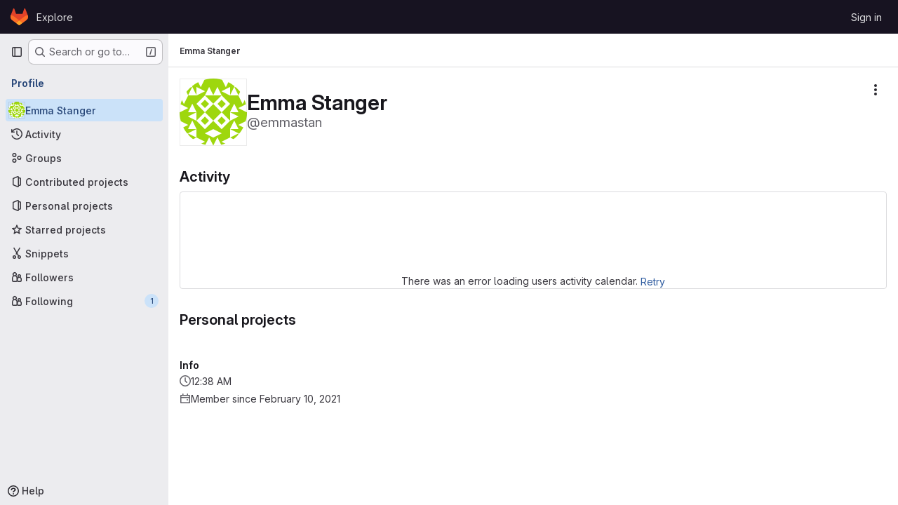

--- FILE ---
content_type: text/javascript; charset=utf-8
request_url: https://gitlab.stud.idi.ntnu.no/assets/webpack/pages.users.show.598d13e5.chunk.js
body_size: 288
content:
(this.webpackJsonp=this.webpackJsonp||[]).push([["pages.users.show"],{355:function(s,e,a){a("HVBj"),a("W9i/"),s.exports=a("Dk0c")},Dk0c:function(s,e,a){"use strict";a.r(e);var p=a("EJYk");requestIdleCallback((function(){Object(p.a)(document.querySelector(".blob-viewer"))}))}},[[355,"runtime","main","commons-pages.admin.groups.index-pages.admin.projects.index-pages.dashboard.groups.index-pages.dashb-751fa9d0","commons-pages.admin.projects.index-pages.dashboard.groups.index-pages.dashboard.projects-pages.group-878ae64e","commons-pages.projects.snippets.edit-pages.projects.snippets.new-pages.projects.snippets.show-pages.-522a9882","commons-pages.organizations.organizations.activity-pages.users-pages.users.show-pages.users.terms.index","commons-pages.users-pages.users.show-pages.users.terms.index"]]]);
//# sourceMappingURL=pages.users.show.598d13e5.chunk.js.map

--- FILE ---
content_type: text/javascript; charset=utf-8
request_url: https://gitlab.stud.idi.ntnu.no/assets/webpack/commons-pages.organizations.organizations.activity-pages.users-pages.users.show-pages.users.terms.index.bad2c58c.chunk.js
body_size: 6482
content:
(this.webpackJsonp=this.webpackJsonp||[]).push([["commons-pages.organizations.organizations.activity-pages.users-pages.users.show-pages.users.terms.index"],{"7KAB":function(e,t,n){"use strict";n.r(t),n.d(t,"DISCUSSION_NOTE",(function(){return r})),n.d(t,"DIFF_NOTE",(function(){return a})),n.d(t,"DISCUSSION",(function(){return o})),n.d(t,"NOTE",(function(){return l})),n.d(t,"SYSTEM_NOTE",(function(){return u})),n.d(t,"COMMENT",(function(){return c})),n.d(t,"ISSUE_NOTEABLE_TYPE",(function(){return g})),n.d(t,"EPIC_NOTEABLE_TYPE",(function(){return d})),n.d(t,"MERGE_REQUEST_NOTEABLE_TYPE",(function(){return p})),n.d(t,"SNIPPET_NOTEABLE_TYPE",(function(){return b})),n.d(t,"DESIGN_NOTEABLE_TYPE",(function(){return m})),n.d(t,"COMMIT_NOTEABLE_TYPE",(function(){return v})),n.d(t,"INCIDENT_NOTEABLE_TYPE",(function(){return h})),n.d(t,"UNRESOLVE_NOTE_METHOD_NAME",(function(){return f})),n.d(t,"RESOLVE_NOTE_METHOD_NAME",(function(){return _})),n.d(t,"DESCRIPTION_TYPE",(function(){return E})),n.d(t,"DISCUSSION_FILTERS_DEFAULT_VALUE",(function(){return k})),n.d(t,"COMMENTS_ONLY_FILTER_VALUE",(function(){return P})),n.d(t,"HISTORY_ONLY_FILTER_VALUE",(function(){return O})),n.d(t,"DISCUSSION_TAB_LABEL",(function(){return C})),n.d(t,"NOTE_UNDERSCORE",(function(){return L})),n.d(t,"TIME_DIFFERENCE_VALUE",(function(){return j})),n.d(t,"ASC",(function(){return x})),n.d(t,"DESC",(function(){return T})),n.d(t,"DISCUSSIONS_SORT_ENUM",(function(){return y})),n.d(t,"DISCUSSION_FETCH_TIMEOUT",(function(){return I})),n.d(t,"FETCH_UPDATED_NOTES_DEBOUNCE_TIMEOUT",(function(){return N})),n.d(t,"NOTEABLE_TYPE_MAPPING",(function(){return S})),n.d(t,"DISCUSSION_FILTER_TYPES",(function(){return D})),n.d(t,"toggleStateErrorMessage",(function(){return q})),n.d(t,"MR_FILTER_OPTIONS",(function(){return M})),n.d(t,"MR_FILTER_TRACKING_OPENED",(function(){return A})),n.d(t,"MR_FILTER_TRACKING_USER_COMMENTS",(function(){return w})),n.d(t,"MR_FILTER_TRACKING_BOT_COMMENTS",(function(){return R}));var i=n("AxUD"),s=n("/lV4");const r="DiscussionNote",a="DiffNote",o="discussion",l="note",u="systemNote",c="comment",g="Issue",d="Epic",p="MergeRequest",b="Snippet",m="DesignManagement::Design",v="Commit",h="INCIDENT",f="delete",_="post",E="changed the description",k=0,P=1,O=2,C="show",L="note_",j=10,x="asc",T="desc",y={[x]:"CREATED_ASC",[T]:"CREATED_DESC"},I=750,N=750,S={Issue:g,MergeRequest:p,Epic:d,Incident:h},D={ALL:"all",COMMENTS:"comments",HISTORY:"history"},q={Epic:{[i.d]:Object(s.a)("Something went wrong while reopening the epic. Please try again later."),[i.i]:Object(s.a)("Something went wrong while closing the epic. Please try again later."),[i.j]:Object(s.a)("Something went wrong while closing the epic. Please try again later.")},MergeRequest:{[i.d]:Object(s.a)("Something went wrong while reopening the merge request. Please try again later."),[i.i]:Object(s.a)("Something went wrong while closing the merge request. Please try again later."),[i.j]:Object(s.a)("Something went wrong while closing the merge request. Please try again later.")}},M=[{text:Object(s.a)("Approvals"),value:"approval",systemNoteIcons:["approval","unapproval","check","error"]},{text:Object(s.a)("Assignees & reviewers"),value:"assignees_reviewers",noteText:[Object(s.i)("IssuableEvents|requested review from"),Object(s.i)("IssuableEvents|removed review request for"),Object(s.i)("IssuableEvents|assigned to"),Object(s.i)("IssuableEvents|unassigned")]},{text:Object(s.a)("Comments (from bots)"),value:"bot_comments",bot:!0},{text:Object(s.a)("Comments (from users)"),value:"comments",noteType:["DiscussionNote","DiffNote"],individualNote:!0,noteText:[Object(s.i)("IssuableEvents|resolved all threads")]},{text:Object(s.a)("Commits & branches"),value:"commit_branches",systemNoteIcons:["commit","fork"]},{text:Object(s.a)("Edits"),value:"edits",systemNoteIcons:["pencil","todo-done"]},{text:Object(s.a)("Labels"),value:"labels",systemNoteIcons:["label"]},{text:Object(s.a)("Lock status"),value:"lock_status",systemNoteIcons:["lock","lock-open"]},{text:Object(s.a)("Mentions"),value:"mentions",systemNoteIcons:["comment-dots"]},{text:Object(s.a)("Merge request status"),value:"status",systemNoteIcons:["merge-request","issue-close","issues","merge-request-close","merge"]},{text:Object(s.a)("Tracking"),value:"tracking",noteType:["MilestoneNote"],systemNoteIcons:["timer"]}],A="user_clicks_comment_filter_dropdown",w="click_comment_filter_toggle_user_comments_in_mr",R="click_comment_filter_toggle_bot_comments_in_mr"},CqNk:function(e,t,n){"use strict";n("UezY"),n("z6RN"),n("hG7+"),n("v2fZ"),n("3UXl"),n("iyoE");var i=n("Tmea"),s=n.n(i),r=n("KFC0"),a=n.n(r),o=n("j5yP"),l=n.n(o),u=n("LB5R"),c=n("q3oM"),g=n("4qOP"),d=n("d85j"),p=n("Jx7q");var b={name:"Pagination",components:{GlLink:p.a,GlIcon:d.a},model:{prop:"value",event:"input"},props:{value:{type:Number,required:!1,default:1,validator:function(e){return e>0}},perPage:{type:Number,required:!1,default:20,validator:function(e){return e>0}},totalItems:{type:Number,required:!1,default:0},limits:{type:Object,required:!1,default:function(){return{xs:0,sm:3,md:9,default:9}},validator:function(e){return 0===Object.keys(u.b).filter((function(t){return!e[t]})).length||e.default}},linkGen:{type:Function,required:!1,default:null},prevPage:{type:Number,required:!1,default:null},prevText:{type:String,required:!1,default:Object(g.b)("GlPagination.prevText","Previous")},nextPage:{type:Number,required:!1,default:null},nextText:{type:String,required:!1,default:Object(g.b)("GlPagination.nextText","Next")},ellipsisText:{type:String,required:!1,default:"…"},labelNav:{type:String,required:!1,default:Object(g.b)("GlPagination.nav","Pagination")},labelFirstPage:{type:String,required:!1,default:Object(g.b)("GlPagination.labelFirstPage","Go to first page")},labelPrevPage:{type:String,required:!1,default:Object(g.b)("GlPagination.labelPrevPage","Go to previous page")},labelNextPage:{type:String,required:!1,default:Object(g.b)("GlPagination.labelNextPage","Go to next page")},labelLastPage:{type:String,required:!1,default:Object(g.b)("GlPagination.labelLastPage","Go to last page")},labelPage:{type:[Function,String],required:!1,default:Object(g.b)("GlPagination.labelPage","Go to page %{page}")},align:{type:String,required:!1,default:c.f.left,validator:function(e){return Object.keys(c.f).includes(e)}},disabled:{type:Boolean,required:!1,default:!1}},data:()=>({breakpoint:u.a.getBreakpointSize(),minTotalPagesToCollapse:4}),computed:{isVisible(){return this.totalPages>1||this.isCompactPagination},isLinkBased(){return a()(this.linkGen)},paginationLimit(){return void 0!==this.limits[this.breakpoint]?this.limits[this.breakpoint]:this.limits.default},maxAdjacentPages(){return Math.max(Math.ceil((this.paginationLimit-1)/2),0)},totalPages(){return Math.ceil(this.totalItems/this.perPage)},isFillAlign(){return this.align===c.f.fill},wrapperClasses(){const e=[];return this.align===c.f.center&&e.push("gl-justify-center"),this.align===c.f.right&&e.push("gl-justify-end"),this.isFillAlign&&e.push("gl-text-center"),e},shouldCollapseLeftSide(){const e=this.value-this.maxAdjacentPages;return e>=this.maxAdjacentPages&&e>3&&this.totalPages>this.minTotalPagesToCollapse},shouldCollapseRightSide(){return this.totalPages-2-this.value>this.maxAdjacentPages&&this.totalPages>this.minTotalPagesToCollapse},visibleItems(){var e=this;let t=[];if(!this.isCompactPagination){let s=this.shouldCollapseLeftSide?this.value-this.maxAdjacentPages:1;s=Math.min(s,this.totalPages-1);let r=this.shouldCollapseRightSide?this.value+this.maxAdjacentPages:this.totalPages;r=Math.max(r,2),t=(n=s,i=r,l()(n,i+1,1)).map((function(t){return e.getPageItem(t)})),this.shouldCollapseLeftSide&&t.splice(0,0,this.getPageItem(1,this.labelFirstPage),this.getEllipsisItem("left")),this.shouldCollapseRightSide&&t.push(this.getEllipsisItem("right"),this.getPageItem(this.totalPages,this.labelLastPage))}var n,i;return t},isCompactPagination(){return Boolean(!this.totalItems&&(this.prevPage||this.nextPage))},prevPageIsDisabled(){return this.pageIsDisabled(this.value-1)},nextPageIsDisabled(){return this.pageIsDisabled(this.value+1)},prevPageAriaLabel(){return!this.prevPageIsDisabled&&(this.labelPrevPage||this.labelForPage(this.value-1))},nextPageAriaLabel(){return!this.nextPageIsDisabled&&(this.labelNextPage||this.labelForPage(this.value+1))},prevPageHref(){return!this.prevPageIsDisabled&&(this.isLinkBased?this.linkGen(this.value-1):"#")},nextPageHref(){return!this.nextPageIsDisabled&&(this.isLinkBased?this.linkGen(this.value+1):"#")}},created(){window.addEventListener("resize",s()(this.setBreakpoint,c.O))},beforeDestroy(){window.removeEventListener("resize",s()(this.setBreakpoint,c.O))},methods:{labelForPage(e){return a()(this.labelPage)?this.labelPage(e):Object(g.a)(this.labelPage,{page:e})},setBreakpoint(){this.breakpoint=u.a.getBreakpointSize()},pageIsDisabled(e){return this.disabled||e<1||this.isCompactPagination&&e>this.value&&!this.nextPage||!this.isCompactPagination&&e>this.totalPages},getPageItem(e,t=null){var n=this;const i={"aria-label":t||this.labelForPage(e),href:"#",class:[]},s=e===this.value,r=this.pageIsDisabled(e),a={...i},o={};return s&&(a.class.push("active"),a["aria-current"]="page"),this.isLinkBased&&(a.href=this.linkGen(e)),o.click=function(t){return n.handleClick(t,e)},{content:e,component:r?"span":p.a,disabled:r,key:"page_"+e,slot:"page-number",slotData:{page:e,active:s,disabled:r},attrs:a,listeners:o}},getEllipsisItem(e){return{content:this.ellipsisText,key:"ellipsis_"+e,slot:"ellipsis-"+e,component:"span",disabled:!0,slotData:{},listeners:{}}},handleClick(e,t){this.isLinkBased||(e.preventDefault(),this.$emit("input",t))},handlePrevious(e,t){this.handleClick(e,t),this.$emit("previous")},handleNext(e,t){this.handleClick(e,t),this.$emit("next")}}},m=n("tBpV"),v=Object(m.a)(b,(function(){var e=this,t=e._self._c;return e.isVisible?t("nav",{staticClass:"gl-pagination",attrs:{"aria-label":e.labelNav}},[t("ul",{class:e.wrapperClasses},[t("li",{class:{disabled:e.prevPageIsDisabled,"gl-flex-auto":e.isFillAlign},attrs:{"aria-disabled":e.prevPageIsDisabled,"aria-hidden":e.prevPageIsDisabled,"data-testid":"gl-pagination-li"}},[t(e.prevPageIsDisabled?"span":"a",{tag:"component",staticClass:"gl-pagination-item",attrs:{"data-testid":"gl-pagination-prev","aria-label":e.prevPageAriaLabel,href:e.prevPageHref},on:{click:function(t){!e.prevPageIsDisabled&&e.handlePrevious(t,e.value-1)}}},[e._t("previous",(function(){return[t("gl-icon",{attrs:{name:"chevron-left"}}),e._v(" "),t("span",{staticClass:"gl-hidden @sm:gl-block"},[e._v(e._s(e.prevText))])]}),null,{page:e.value-1,disabled:e.prevPageIsDisabled})],2)],1),e._v(" "),e._l(e.visibleItems,(function(n){return t("li",{key:n.key,class:{disabled:n.disabled,"gl-flex-auto":e.isFillAlign},attrs:{"data-testid":"gl-pagination-li"}},[t(n.component,e._g(e._b({tag:"component",staticClass:"gl-pagination-item",attrs:{"data-testid":"gl-pagination-item",size:"md","aria-disabled":n.disabled}},"component",n.attrs,!1),n.listeners),[e._t(n.slot,(function(){return[e._v(e._s(n.content))]}),null,n.slotData)],2)],1)})),e._v(" "),t("li",{class:{disabled:e.nextPageIsDisabled,"gl-flex-auto":e.isFillAlign},attrs:{"aria-disabled":e.nextPageIsDisabled,"aria-hidden":e.nextPageIsDisabled,"data-testid":"gl-pagination-li"}},[t(e.nextPageIsDisabled?"span":"a",{tag:"component",staticClass:"gl-pagination-item",attrs:{"data-testid":"gl-pagination-next","aria-label":e.nextPageAriaLabel,href:e.nextPageHref},on:{click:function(t){!e.nextPageIsDisabled&&e.handleNext(t,e.value+1)}}},[e._t("next",(function(){return[t("span",{staticClass:"gl-hidden @sm:gl-block"},[e._v(e._s(e.nextText))]),e._v(" "),t("gl-icon",{attrs:{name:"chevron-right"}})]}),null,{page:e.value+1,disabled:e.nextPageIsDisabled})],2)],1)],2)]):e._e()}),[],!1,null,null,null);t.a=v.exports},LB5R:function(e,t,n){"use strict";n.d(t,"b",(function(){return i})),n.d(t,"a",(function(){return s}));n("B++/"),n("z6RN"),n("47t/");const i={xl:1200,lg:992,md:768,sm:576,xs:0},s={windowWidth:function(){return window.innerWidth},getBreakpointSize(){const e=this.windowWidth();return Object.keys(i).find((function(t){return e>i[t]}))},isDesktop(){return["xl","lg"].includes(this.getBreakpointSize())}}},QSfG:function(e,t,n){"use strict";var i={name:"GlAvatarLink",components:{GlLink:n("Jx7q").a}},s=n("tBpV"),r=Object(s.a)(i,(function(){return(0,this._self._c)("gl-link",this._g(this._b({staticClass:"gl-avatar-link",attrs:{variant:"meta"}},"gl-link",this.$attrs,!1),this.$listeners),[this._t("default")],2)}),[],!1,null,null,null);t.a=r.exports},xuny:function(e,t,n){"use strict";var i=n("4b03"),s=n("/lV4"),r=n("7KAB");const a=Object.freeze({project:Object(s.i)("ContributionEvent|Created project %{resourceParentLink}."),Milestone:Object(s.i)("ContributionEvent|Opened milestone %{targetLink} in %{resourceParentLink}."),MergeRequest:Object(s.i)("ContributionEvent|Opened merge request %{targetLink} in %{resourceParentLink}."),"WikiPage::Meta":Object(s.i)("ContributionEvent|Created wiki page %{targetLink} in %{resourceParentLink}."),"DesignManagement::Design":Object(s.i)("ContributionEvent|Added design %{targetLink} in %{resourceParentLink}."),issue:Object(s.i)("ContributionEvent|Opened issue %{targetLink} in %{resourceParentLink}."),task:Object(s.i)("ContributionEvent|Opened task %{targetLink} in %{resourceParentLink}."),incident:Object(s.i)("ContributionEvent|Opened incident %{targetLink} in %{resourceParentLink}."),fallback:Object(s.i)("ContributionEvent|Created resource.")}),o=Object.freeze({Milestone:Object(s.i)("ContributionEvent|Closed milestone %{targetLink} in %{resourceParentLink}."),MergeRequest:Object(s.i)("ContributionEvent|Closed merge request %{targetLink} in %{resourceParentLink}."),issue:Object(s.i)("ContributionEvent|Closed issue %{targetLink} in %{resourceParentLink}."),task:Object(s.i)("ContributionEvent|Closed task %{targetLink} in %{resourceParentLink}."),incident:Object(s.i)("ContributionEvent|Closed incident %{targetLink} in %{resourceParentLink}."),fallback:Object(s.i)("ContributionEvent|Closed resource.")}),l=Object.freeze({Milestone:Object(s.i)("ContributionEvent|Reopened milestone %{targetLink} in %{resourceParentLink}."),MergeRequest:Object(s.i)("ContributionEvent|Reopened merge request %{targetLink} in %{resourceParentLink}."),issue:Object(s.i)("ContributionEvent|Reopened issue %{targetLink} in %{resourceParentLink}."),task:Object(s.i)("ContributionEvent|Reopened task %{targetLink} in %{resourceParentLink}."),incident:Object(s.i)("ContributionEvent|Reopened incident %{targetLink} in %{resourceParentLink}."),fallback:Object(s.i)("ContributionEvent|Reopened resource.")}),u=Object.freeze({[r.ISSUE_NOTEABLE_TYPE]:Object(s.i)("ContributionEvent|Commented on issue %{noteableLink} in %{resourceParentLink}."),[r.MERGE_REQUEST_NOTEABLE_TYPE]:Object(s.i)("ContributionEvent|Commented on merge request %{noteableLink} in %{resourceParentLink}."),[r.DESIGN_NOTEABLE_TYPE]:Object(s.i)("ContributionEvent|Commented on design %{noteableLink} in %{resourceParentLink}."),[r.COMMIT_NOTEABLE_TYPE]:Object(s.i)("ContributionEvent|Commented on commit %{noteableLink} in %{resourceParentLink}."),fallback:Object(s.i)("ContributionEvent|Commented on %{noteableLink}.")}),c=Object.freeze({project:Object(s.i)("ContributionEvent|Commented on snippet %{noteableLink} in %{resourceParentLink}."),fallback:Object(s.i)("ContributionEvent|Commented on snippet %{noteableLink}.")}),g=Object.freeze({"DesignManagement::Design":Object(s.i)("ContributionEvent|Updated design %{targetLink} in %{resourceParentLink}."),"WikiPage::Meta":Object(s.i)("ContributionEvent|Updated wiki page %{targetLink} in %{resourceParentLink}."),fallback:Object(s.i)("ContributionEvent|Updated resource.")}),d=Object.freeze({"DesignManagement::Design":Object(s.i)("ContributionEvent|Archived design in %{resourceParentLink}."),"WikiPage::Meta":Object(s.i)("ContributionEvent|Deleted wiki page in %{resourceParentLink}."),Milestone:Object(s.i)("ContributionEvent|Deleted milestone in %{resourceParentLink}."),fallback:Object(s.i)("ContributionEvent|Deleted resource.")}),p=Object.freeze({issue:"issue-close",MergeRequest:"merge-request-close",fallback:"status_closed"}),b=Object.freeze({MergeRequest:"merge-request",fallback:"status_open"}),m=Object.freeze({"DesignManagement::Design":"archive",fallback:"remove"});var v=n("1RBi"),h=n("QSfG"),f=n("d85j"),_=n("dIEn"),E=n("Fsq/"),k=n("Jx7q"),P={components:{GlLink:k.a},props:{event:{type:Object,required:!0}},computed:{target(){return this.event.target},targetLinkText(){return this.target.reference_link_text||this.target.title},targetLinkAttributes(){return{href:this.target.web_url,title:this.target.title}}}},O=n("tBpV"),C=Object(O.a)(P,(function(){var e=this._self._c;return this.target.type?e("gl-link",this._b({},"gl-link",this.targetLinkAttributes,!1),[this._v(this._s(this.targetLinkText))]):this._e()}),[],!1,null,null,null).exports,L={components:{GlLink:k.a},props:{event:{type:Object,required:!0}},computed:{resourceParent(){return this.event.resource_parent}}},j=Object(O.a)(L,(function(){var e=this._self._c;return this.resourceParent?e("gl-link",{attrs:{href:this.resourceParent.web_url}},[this._v(this._s(this.resourceParent.full_name))]):this._e()}),[],!1,null,null,null).exports,x={components:{GlAvatarLabeled:v.a,GlAvatarLink:h.a,GlIcon:f.a,GlSprintf:_.a,TimeAgoTooltip:E.a,TargetLink:C,ResourceParentLink:j},props:{event:{type:Object,required:!0},iconName:{type:String,required:!0},message:{type:String,required:!1,default:""}},computed:{author(){return this.event.author},authorUsername(){return"@"+this.author.username}}},T=Object(O.a)(x,(function(){var e=this,t=e._self._c;return t("li",{staticClass:"gl-border-b gl-relative gl-mt-5 gl-flex gl-flex-col gl-pb-5"},[t("div",{staticClass:"gl-flex gl-items-center"},[t("gl-avatar-link",{staticClass:"gl-grow",attrs:{href:e.author.web_url}},[t("gl-avatar-labeled",{attrs:{label:e.author.name,"sub-label":e.authorUsername,"inline-labels":"",src:e.author.avatar_url,size:24}})],1),e._v(" "),t("time-ago-tooltip",{staticClass:"gl-mt-2 gl-text-sm gl-text-subtle",attrs:{time:e.event.created_at}})],1),e._v(" "),t("div",{staticClass:"gl-pl-7",attrs:{"data-testid":"event-body"}},[t("div",{staticClass:"gl-text-sm gl-text-subtle"},[t("gl-icon",{attrs:{name:e.iconName}}),e._v(" "),e.message?t("gl-sprintf",{attrs:{message:e.message},scopedSlots:e._u([{key:"targetLink",fn:function(){return[t("target-link",{attrs:{event:e.event}})]},proxy:!0},{key:"resourceParentLink",fn:function(){return[t("resource-parent-link",{attrs:{event:e.event}})]},proxy:!0}],null,!1,1254171812)}):e._t("default")],2),e._v(" "),e.$scopedSlots["additional-info"]?t("div",{staticClass:"gl-mt-2"},[e._t("additional-info")],2):e._e()])])}),[],!1,null,null,null).exports,y={name:"ContributionEventApproved",i18n:{message:Object(s.i)("ContributionEvent|Approved merge request %{targetLink} in %{resourceParentLink}.")},components:{ContributionEventBase:T},props:{event:{type:Object,required:!0}}},I=Object(O.a)(y,(function(){return(0,this._self._c)("contribution-event-base",{attrs:{event:this.event,message:this.$options.i18n.message,"icon-name":"approval-solid"}})}),[],!1,null,null,null).exports,N={name:"ContributionEventExpired",i18n:{message:Object(s.i)("ContributionEvent|Removed due to membership expiration from %{resourceParentLink}.")},components:{ContributionEventBase:T},props:{event:{type:Object,required:!0}}},S=Object(O.a)(N,(function(){return(0,this._self._c)("contribution-event-base",{attrs:{event:this.event,message:this.$options.i18n.message,"icon-name":"expire"}})}),[],!1,null,null,null).exports,D={name:"ContributionEventJoined",i18n:{message:Object(s.i)("ContributionEvent|Joined project %{resourceParentLink}.")},components:{ContributionEventBase:T},props:{event:{type:Object,required:!0}}},q=Object(O.a)(D,(function(){return(0,this._self._c)("contribution-event-base",{attrs:{event:this.event,message:this.$options.i18n.message,"icon-name":"users"}})}),[],!1,null,null,null).exports,M={name:"ContributionEventLeft",i18n:{message:Object(s.i)("ContributionEvent|Left project %{resourceParentLink}.")},components:{ContributionEventBase:T},props:{event:{type:Object,required:!0}}},A=Object(O.a)(M,(function(){return(0,this._self._c)("contribution-event-base",{attrs:{event:this.event,message:this.$options.i18n.message,"icon-name":"leave"}})}),[],!1,null,null,null).exports,w={name:"ContributionEventPushed",i18n:{new:{branch:Object(s.i)("ContributionEvent|Pushed a new branch %{refLink} in %{resourceParentLink}."),tag:Object(s.i)("ContributionEvent|Pushed a new tag %{refLink} in %{resourceParentLink}.")},removed:{branch:Object(s.i)("ContributionEvent|Deleted branch %{refLink} in %{resourceParentLink}."),tag:Object(s.i)("ContributionEvent|Deleted tag %{refLink} in %{resourceParentLink}.")},pushed:{branch:Object(s.i)("ContributionEvent|Pushed to branch %{refLink} in %{resourceParentLink}."),tag:Object(s.i)("ContributionEvent|Pushed to tag %{refLink} in %{resourceParentLink}.")},multipleCommits:Object(s.i)("ContributionEvent|…and %{count} more commits. %{linkStart}Compare%{linkEnd}.")},components:{ContributionEventBase:T,GlSprintf:_.a,GlLink:k.a,ResourceParentLink:j},props:{event:{type:Object,required:!0}},computed:{ref(){return this.event.ref},commit(){return this.event.commit},message(){return this.ref.is_new?this.$options.i18n.new[this.ref.type]:this.ref.is_removed?this.$options.i18n.removed[this.ref.type]:this.$options.i18n.pushed[this.ref.type]},iconName(){return this.ref.is_removed?"remove":"commit"},hasMultipleCommits(){return this.commit.count>1}}},R=Object(O.a)(w,(function(){var e=this,t=e._self._c;return t("contribution-event-base",{attrs:{event:e.event,"icon-name":e.iconName},scopedSlots:e._u([e.ref.is_removed?null:{key:"additional-info",fn:function(){return[t("div",[t("gl-link",{staticClass:"gl-font-monospace",attrs:{href:e.commit.path}},[e._v(e._s(e.commit.truncated_sha))]),e._v(" "),e.commit.title?[e._v("\n        ·\n        "),t("span",[e._v(e._s(e.commit.title))])]:e._e()],2),e._v(" "),e.hasMultipleCommits?t("div",{staticClass:"gl-mt-2"},[t("gl-sprintf",{attrs:{message:e.$options.i18n.multipleCommits},scopedSlots:e._u([{key:"count",fn:function(){return[e._v(e._s(e.commit.count-1))]},proxy:!0},{key:"link",fn:function({content:n}){return[t("gl-link",{attrs:{href:e.commit.compare_path}},[e._v(e._s(n)+"\n            "),t("span",{staticClass:"gl-font-monospace"},[e._v(e._s(e.commit.from_truncated_sha)+"…"+e._s(e.commit.to_truncated_sha))])])]}}],null,!1,840277306)})],1):e._e()]},proxy:!0}],null,!0)},[t("gl-sprintf",{attrs:{message:e.message},scopedSlots:e._u([{key:"refLink",fn:function(){return[e.ref.path?t("gl-link",{staticClass:"gl-font-monospace",attrs:{href:e.ref.path}},[e._v(e._s(e.ref.name))]):t("span",{staticClass:"gl-font-monospace"},[e._v(e._s(e.ref.name))])]},proxy:!0},{key:"resourceParentLink",fn:function(){return[t("resource-parent-link",{attrs:{event:e.event}})]},proxy:!0}])})],1)}),[],!1,null,null,null).exports,B={name:"ContributionEventPrivate",i18n:{message:Object(s.i)("ContributionEvent|Made a private contribution.")},components:{ContributionEventBase:T},props:{event:{type:Object,required:!0}}},G=Object(O.a)(B,(function(){return(0,this._self._c)("contribution-event-base",{attrs:{event:this.event,"icon-name":"eye-slash"}},[this._v(this._s(this.$options.i18n.message))])}),[],!1,null,null,null).exports,U={name:"ContributionEventMerged",i18n:{message:Object(s.i)("ContributionEvent|Accepted merge request %{targetLink} in %{resourceParentLink}.")},components:{ContributionEventBase:T},props:{event:{type:Object,required:!0}}},F=Object(O.a)(U,(function(){return(0,this._self._c)("contribution-event-base",{attrs:{event:this.event,message:this.$options.i18n.message,"icon-name":"merge-request"}})}),[],!1,null,null,null).exports;const z=function(e,t){const{target:{type:n,issue_type:i}}=t;return e[i||n]||e.fallback};var Y={name:"ContributionEventCreated",components:{ContributionEventBase:T},props:{event:{type:Object,required:!0}},computed:{target(){return this.event.target},resourceParent(){return this.event.resource_parent},message(){return this.target.type?z(a,this.event):a[this.resourceParent.type]||a.fallback},iconName(){var e;switch(null===(e=this.target)||void 0===e?void 0:e.type){case"DesignManagement::Design":return"upload";default:return"status_open"}}}},$=Object(O.a)(Y,(function(){return(0,this._self._c)("contribution-event-base",{attrs:{event:this.event,message:this.message,"icon-name":this.iconName}})}),[],!1,null,null,null).exports,V={name:"ContributionEventClosed",components:{ContributionEventBase:T},props:{event:{type:Object,required:!0}},computed:{message(){return z(o,this.event)},iconName(){return z(p,this.event)}}},H=Object(O.a)(V,(function(){return(0,this._self._c)("contribution-event-base",{attrs:{event:this.event,message:this.message,"icon-name":this.iconName}})}),[],!1,null,null,null).exports,J={name:"ContributionEventReopened",components:{ContributionEventBase:T},props:{event:{type:Object,required:!0}},computed:{message(){return z(l,this.event)},iconName(){return z(b,this.event)}}},K=Object(O.a)(J,(function(){return(0,this._self._c)("contribution-event-base",{attrs:{event:this.event,message:this.message,"icon-name":this.iconName}})}),[],!1,null,null,null).exports,W=n("Mp8J"),Q={name:"ContributionEventCommented",components:{ContributionEventBase:T,GlSprintf:_.a,GlLink:k.a,ResourceParentLink:j},directives:{SafeHtml:W.a},props:{event:{type:Object,required:!0}},computed:{resourceParent(){return this.event.resource_parent},noteable(){return this.event.noteable},noteableType(){return this.noteable.type},message(){var e;return this.noteableType===r.SNIPPET_NOTEABLE_TYPE?c[null===(e=this.resourceParent)||void 0===e?void 0:e.type]||c.fallback:u[this.noteableType]||u.fallback},noteableLinkClass(){return this.noteableType===r.COMMIT_NOTEABLE_TYPE?["gl-font-monospace"]:[]}}},X=Object(O.a)(Q,(function(){var e=this,t=e._self._c;return t("contribution-event-base",{attrs:{event:e.event,"icon-name":"comment"},scopedSlots:e._u([e.noteable.first_line_in_markdown?{key:"additional-info",fn:function(){return[t("div",{directives:[{name:"safe-html",rawName:"v-safe-html",value:e.noteable.first_line_in_markdown,expression:"noteable.first_line_in_markdown"}],staticClass:"md"})]},proxy:!0}:null],null,!0)},[t("gl-sprintf",{attrs:{message:e.message},scopedSlots:e._u([{key:"noteableLink",fn:function(){return[t("gl-link",{class:e.noteableLinkClass,attrs:{href:e.noteable.web_url}},[e._v(e._s(e.noteable.reference_link_text))])]},proxy:!0},{key:"resourceParentLink",fn:function(){return[t("resource-parent-link",{attrs:{event:e.event}})]},proxy:!0}])})],1)}),[],!1,null,null,null).exports,Z={name:"ContributionEventUpdated",components:{ContributionEventBase:T},props:{event:{type:Object,required:!0}},computed:{message(){return z(g,this.event)}}},ee=Object(O.a)(Z,(function(){return(0,this._self._c)("contribution-event-base",{attrs:{event:this.event,message:this.message,"icon-name":"pencil"}})}),[],!1,null,null,null).exports,te={name:"ContributionEventDestroyed",components:{ContributionEventBase:T},props:{event:{type:Object,required:!0}},computed:{message(){return z(d,this.event)},iconName(){return z(m,this.event)}}},ne=Object(O.a)(te,(function(){return(0,this._self._c)("contribution-event-base",{attrs:{event:this.event,message:this.message,"icon-name":this.iconName}})}),[],!1,null,null,null).exports,ie={props:{events:{type:Array,required:!0}},methods:{eventComponent(e){switch(e){case"approved":return I;case"expired":return S;case"joined":return q;case"left":return A;case"pushed":return R;case"private":return G;case"merged":return F;case"created":return $;case"closed":return H;case"reopened":return K;case"commented":return X;case"updated":return ee;case"destroyed":return ne;default:return i.default}}}},se=Object(O.a)(ie,(function(){var e=this,t=e._self._c;return t("ul",{staticClass:"gl-list-none gl-p-0"},e._l(e.events,(function(n,i){return t(e.eventComponent(n.action),{key:i,tag:"component",attrs:{event:n}})})),1)}),[],!1,null,null,null);t.a=se.exports}}]);
//# sourceMappingURL=commons-pages.organizations.organizations.activity-pages.users-pages.users.show-pages.users.terms.index.bad2c58c.chunk.js.map

--- FILE ---
content_type: text/javascript; charset=utf-8
request_url: https://gitlab.stud.idi.ntnu.no/assets/webpack/commons-pages.admin.projects.index-pages.dashboard.groups.index-pages.dashboard.projects-pages.group-878ae64e.a5ef3d8b.chunk.js
body_size: 5773
content:
(this.webpackJsonp=this.webpackJsonp||[]).push([["commons-pages.admin.projects.index-pages.dashboard.groups.index-pages.dashboard.projects-pages.group-878ae64e"],{"/pbY":function(e,t,s){"use strict";var r=s("d85j"),o=s("9/Bc"),i=s("4Qts"),n=s("NnjE"),a=s("/lV4"),c=s("jlnU"),l=s("ZvgQ"),u=s("COEd"),p=s("zsvj"),d=s("dIEn"),h=s("Jx7q"),m=s("qLpH"),j={name:"ProjectListItemDelayedDeletionModalFooter",components:{GlSprintf:d.a,GlLink:h.a},props:{project:{type:Object,required:!0}},i18n:{projectRestoreMessage:Object(a.a)("This project can be restored until %{date}. %{linkStart}Learn more%{linkEnd}.")},computed:{showRestoreMessage(){return!this.project.markedForDeletion}},RESTORE_HELP_PATH:Object(m.a)("user/project/working_with_projects",{anchor:"restore-a-project"})},b=s("tBpV"),f=Object(b.a)(j,(function(){var e=this,t=e._self._c;return e.showRestoreMessage?t("p",{staticClass:"gl-mb-0 gl-mt-3 gl-text-subtle",attrs:{"data-testid":"delayed-delete-modal-footer"}},[t("gl-sprintf",{attrs:{message:e.$options.i18n.projectRestoreMessage},scopedSlots:e._u([{key:"date",fn:function(){return[e._v(e._s(e.project.permanentDeletionDate))]},proxy:!0},{key:"link",fn:function({content:s}){return[t("gl-link",{attrs:{href:e.$options.RESTORE_HELP_PATH}},[e._v(e._s(s))])]}}],null,!1,4267448700)})],1):e._e()}),[],!1,null,null,null).exports,g=s("vLO8"),v=s("EF/t"),_=s("ygVz"),y=s("bDAs"),k={name:"ProjectListItemActions",components:{GlLoadingIcon:n.a,ListActions:u.a,DeleteModal:p.a,ProjectListItemDelayedDeletionModalFooter:f},mixins:[_.a.mixin()],i18n:{project:Object(a.a)("Project")},props:{project:{type:Object,required:!0},openMergeRequestsCount:{type:String,required:!1,default:null},openIssuesCount:{type:String,required:!1,default:null},forksCount:{type:String,required:!1,default:null},starCount:{type:String,required:!1,default:null}},data:()=>({actionsLoading:!1,isDeleteModalVisible:!1,isDeleteLoading:!1}),computed:{actions(){var e=this;return{[g.d]:{href:this.project.editPath},[g.a]:{action:function(){return e.onActionWithLoading({action:e.archive,errorMessage:Object(a.i)("Projects|An error occurred archiving the project. Please refresh the page to try again.")})}},[g.g]:{action:function(){return e.onActionWithLoading({action:e.unarchive,errorMessage:Object(a.i)("Projects|An error occurred unarchiving the project. Please refresh the page to try again.")})}},[g.f]:{action:function(){return e.onActionWithLoading({action:e.restore,errorMessage:Object(a.i)("Projects|An error occurred restoring the project. Please refresh the page to try again.")})}},[g.b]:{action:this.onActionDelete},[g.c]:{action:this.onActionDelete}}},hasActionDelete(){var e,t;return(null===(e=this.project.availableActions)||void 0===e?void 0:e.includes(g.b))||(null===(t=this.project.availableActions)||void 0===t?void 0:t.includes(g.c))}},methods:{async archive(){await Object(l.a)(this.project.id),this.$emit("refetch"),Object(y.c)(this.project),this.trackEvent("archive_namespace_in_quick_action",{label:v.i.PROJECT,property:"archive"})},async unarchive(){await Object(l.C)(this.project.id),this.$emit("refetch"),Object(y.f)(this.project),this.trackEvent("archive_namespace_in_quick_action",{label:v.i.PROJECT,property:"unarchive"})},async restore(){await Object(l.A)(this.project.id),this.$emit("refetch"),Object(y.e)(this.project)},async onActionWithLoading({action:e,errorMessage:t}){this.actionsLoading=!0;try{await e()}catch(e){Object(c.createAlert)({message:t,error:e,captureError:!0})}finally{this.actionsLoading=!1}},onActionDelete(){this.isDeleteModalVisible=!0},async onDeleteModalPrimary(){this.isDeleteLoading=!0;try{await Object(l.d)(this.project.id,Object(y.b)(this.project)),this.$emit("refetch"),Object(y.d)(this.project)}catch(e){Object(c.createAlert)({message:Object(a.i)("Projects|An error occurred deleting the project. Please refresh the page to try again."),error:e,captureError:!0})}finally{this.isDeleteLoading=!1}}}},O=Object(b.a)(k,(function(){var e=this,t=e._self._c;return t("div",[e.actionsLoading?t("gl-loading-icon",{staticClass:"gl-px-3",attrs:{size:"sm"}}):t("list-actions",{attrs:{"data-testid":"projects-list-item-actions",actions:e.actions,"available-actions":e.project.availableActions}}),e._v(" "),e.hasActionDelete?t("delete-modal",{attrs:{"confirm-phrase":e.project.fullPath,"name-with-namespace":e.project.nameWithNamespace,"is-fork":e.project.isForked,"confirm-loading":e.isDeleteLoading,"merge-requests-count":e.openMergeRequestsCount,"issues-count":e.openIssuesCount,"forks-count":e.forksCount,"stars-count":e.starCount},on:{primary:e.onDeleteModalPrimary},scopedSlots:e._u([{key:"modal-footer",fn:function(){return[t("project-list-item-delayed-deletion-modal-footer",{attrs:{project:e.project}})]},proxy:!0}],null,!1,1544885323),model:{value:e.isDeleteModalVisible,callback:function(t){e.isDeleteModalVisible=t},expression:"isDeleteModalVisible"}}):e._e()],1)}),[],!1,null,null,null).exports,C=s("QbPJ"),T=s("HqXx"),x=s("l0QG"),A=s("LHLU"),P=s("SNRI"),L=s("QmxP"),q=s("iM2x"),S=s("ZKGg"),I=s("iJII"),D=s("PGZH"),w=s("K6AW"),M={i18n:{stars:Object(a.a)("Stars"),forks:Object(a.a)("Forks"),issues:Object(a.a)("Issues"),mergeRequests:Object(a.a)("Merge requests"),topics:Object(a.a)("Topics"),topicsPopoverTargetText:Object(a.a)("+ %{count} more"),moreTopics:Object(a.a)("More topics"),project:Object(a.a)("Project"),ciCatalogBadge:Object(a.i)("CiCatalog|CI/CD Catalog project")},components:{GlIcon:r.a,GlBadge:o.a,GlTooltip:i.a,ListItem:S.a,ListItemStat:I.a,ListItemDescription:D.a,ProjectListItemActions:O,ListItemInactiveBadge:C.a,CiIcon:q.a,TopicBadges:w.a},props:{project:{type:Object,required:!0},showProjectIcon:{type:Boolean,required:!1,default:!1},listItemClass:{type:[String,Array,Object],required:!1,default:""},timestampType:{type:String,required:!1,default:L.b,validator:e=>L.a.includes(e)},includeMicrodata:{type:Boolean,required:!1,default:!1}},computed:{microdataAttributes(){return this.includeMicrodata?{itemtype:"https://schema.org/SoftwareSourceCode",itemprop:"owns",itemscope:!0,avatarAttrs:{itemprop:"image",labelLinkAttrs:{itemprop:"name"}}}:{}},visibility(){return this.project.visibility},visibilityIcon(){return T.p[this.visibility]},visibilityTooltip(){return T.f[this.visibility]},visibilityTooltipTarget(){var e;return null===(e=this.$refs)||void 0===e||null===(e=e.visibilityIcon)||void 0===e?void 0:e.$el},accessLevel(){var e;return null===(e=this.project.accessLevel)||void 0===e?void 0:e.integerValue},accessLevelLabel(){return x.d[this.accessLevel]},shouldShowAccessLevel(){return void 0!==this.accessLevel&&this.accessLevel!==x.f},storageSize(){return this.hasStatistics?this.project.statistics?Object(P.f)(this.project.statistics.storageSize||0,1):Object(a.i)("StorageSize|Unknown"):null},hasStatistics(){return Object.hasOwn(this.project,"statistics")},starsHref(){return this.project.relativeWebUrl+"/-/starrers"},mergeRequestsHref(){return this.project.relativeWebUrl+"/-/merge_requests"},forksHref(){return this.project.relativeWebUrl+"/-/forks"},issuesHref(){return this.project.relativeWebUrl+"/-/issues"},isMergeRequestsEnabled(){var e;return(null===(e=this.project.mergeRequestsAccessLevel)||void 0===e?void 0:e.toLowerCase())===A.b&&void 0!==this.project.openMergeRequestsCount},isForkingEnabled(){var e;return(null===(e=this.project.forkingAccessLevel)||void 0===e?void 0:e.toLowerCase())===A.b&&void 0!==this.project.forksCount},isIssuesEnabled(){var e;return(null===(e=this.project.issuesAccessLevel)||void 0===e?void 0:e.toLowerCase())===A.b&&void 0!==this.project.openIssuesCount},hasTopics(){var e;return Boolean(null===(e=this.project.topics)||void 0===e?void 0:e.length)},hasStarData(){return Number.isInteger(this.project.starCount)},starCount(){return this.hasStarData?Object(P.h)(this.project.starCount):void 0},openMergeRequestsCount(){return this.isMergeRequestsEnabled?Object(P.h)(this.project.openMergeRequestsCount):null},forksCount(){return this.isForkingEnabled?Object(P.h)(this.project.forksCount):null},openIssuesCount(){return this.isIssuesEnabled?Object(P.h)(this.project.openIssuesCount):null},hasActions(){var e;return null===(e=this.project.availableActions)||void 0===e?void 0:e.length},pipelineStatus(){var e;return null===(e=this.project.pipeline)||void 0===e?void 0:e.detailedStatus},dataTestid(){return"projects-list-item-"+this.project.id},starA11yText(){return Object(a.j)(Object(a.h)("%{project} has %{number} star","%{project} has %{number} stars",this.project.starCount),{project:this.project.avatarLabel,number:this.starCount})},forkA11yText(){return Object(a.j)(Object(a.h)("%{project} has %{number} fork","%{project} has %{number} forks",this.project.forksCount),{project:this.project.avatarLabel,number:this.forksCount})},mrA11yText(){return Object(a.j)(Object(a.h)("%{project} has %{number} open merge request","%{project} has %{number} open merge requests",this.project.openMergeRequestsCount),{project:this.project.avatarLabel,number:this.openMergeRequestsCount})},openIssueA11yText(){return Object(a.j)(Object(a.h)("%{project} has %{number} open issue","%{project} has %{number} open issues",this.project.openIssuesCount),{project:this.project.avatarLabel,number:this.openIssuesCount})}},methods:{onVisibilityTooltipShown(){this.$emit("hover-visibility",this.visibility)},onTopicClick(){this.$emit("click-topic")}}},$=Object(b.a)(M,(function(){var e=this,t=e._self._c;return t("list-item",e._b({attrs:{resource:e.project,"show-icon":e.showProjectIcon,"icon-name":"project","list-item-class":e.listItemClass,"timestamp-type":e.timestampType,"data-testid":e.dataTestid,"content-testid":"project-content"},on:{"click-avatar":function(t){return e.$emit("click-avatar")}},scopedSlots:e._u([{key:"avatar-meta",fn:function(){return[e.visibility?[t("gl-icon",{ref:"visibilityIcon",attrs:{name:e.visibilityIcon,variant:"subtle"}}),e._v(" "),t("gl-tooltip",{attrs:{target:function(){return e.visibilityTooltipTarget}},on:{shown:e.onVisibilityTooltipShown}},[e._v(e._s(e.visibilityTooltip))])]:e._e(),e._v(" "),e.project.isCatalogResource?t("gl-badge",{attrs:{icon:"catalog-checkmark",variant:"info","data-testid":"ci-catalog-badge",href:e.project.exploreCatalogPath}},[e._v(e._s(e.$options.i18n.ciCatalogBadge))]):e._e(),e._v(" "),e.shouldShowAccessLevel?t("gl-badge",{staticClass:"gl-block",attrs:{"data-testid":"user-access-role"}},[e._v(e._s(e.accessLevelLabel))]):e._e()]},proxy:!0},{key:"avatar-default",fn:function(){return[t("list-item-description",{attrs:{itemprop:"description",resource:e.project}}),e._v(" "),e.hasTopics?t("topic-badges",{staticClass:"gl-mt-3",attrs:{topics:e.project.topics,"data-testid":"project-topics"},on:{click:e.onTopicClick}}):e._e()]},proxy:!0},{key:"stats",fn:function(){return[e.pipelineStatus?t("ci-icon",{attrs:{status:e.pipelineStatus}}):e._e(),e._v(" "),t("list-item-inactive-badge",{attrs:{resource:e.project}}),e._v(" "),e.hasStatistics?t("gl-badge",{attrs:{"data-testid":"storage-size"}},[e._v(e._s(e.storageSize))]):e._e(),e._v(" "),e.hasStarData?t("list-item-stat",{attrs:{href:e.starsHref,"tooltip-text":e.$options.i18n.stars,"a11y-text":e.starA11yText,"icon-name":"star-o",stat:e.starCount,"data-testid":"stars-btn"},on:{hover:function(t){return e.$emit("hover-stat","stars-count")},click:function(t){return e.$emit("click-stat","stars-count")}}}):e._e(),e._v(" "),e.isForkingEnabled?t("list-item-stat",{attrs:{href:e.forksHref,"tooltip-text":e.$options.i18n.forks,"a11y-text":e.forkA11yText,"icon-name":"fork",stat:e.forksCount,"data-testid":"forks-btn"},on:{hover:function(t){return e.$emit("hover-stat","forks-count")},click:function(t){return e.$emit("click-stat","forks-count")}}}):e._e(),e._v(" "),e.isMergeRequestsEnabled?t("list-item-stat",{attrs:{href:e.mergeRequestsHref,"tooltip-text":e.$options.i18n.mergeRequests,"a11y-text":e.mrA11yText,"icon-name":"merge-request",stat:e.openMergeRequestsCount,"data-testid":"mrs-btn"},on:{hover:function(t){return e.$emit("hover-stat","mrs-count")},click:function(t){return e.$emit("click-stat","mrs-count")}}}):e._e(),e._v(" "),e.isIssuesEnabled?t("list-item-stat",{attrs:{href:e.issuesHref,"tooltip-text":e.$options.i18n.issues,"a11y-text":e.openIssueA11yText,"icon-name":"issues",stat:e.openIssuesCount,"data-testid":"issues-btn"},on:{hover:function(t){return e.$emit("hover-stat","issues-count")},click:function(t){return e.$emit("click-stat","issues-count")}}}):e._e()]},proxy:!0},e.hasActions?{key:"actions",fn:function(){return[t("project-list-item-actions",{attrs:{project:e.project,"open-merge-requests-count":e.openMergeRequestsCount,"open-issues-count":e.openIssuesCount,"forks-count":e.forksCount,"star-count":e.starCount},on:{refetch:function(t){return e.$emit("refetch")}}})]},proxy:!0}:null],null,!0)},"list-item",e.microdataAttributes,!1))}),[],!1,null,null,null);t.a=$.exports},K6AW:function(e,t,s){"use strict";var r=s("9/Bc"),o=s("yN/U"),i=s("zIFf"),n=s("o4PY"),a=s.n(n),c=s("3twG"),l=s("/lV4"),u=s("0AwG");var p={name:"TopicBadges",i18n:{topics:Object(l.i)("Topics|Topics"),topicsPopoverTargetText:Object(l.i)("Topics|+%{count} more"),moreTopics:Object(l.i)("Topics|More topics")},components:{GlBadge:r.a,GlPopover:o.a},directives:{GlTooltip:i.a},props:{showLabel:{type:Boolean,required:!1,default:!0},topics:{type:Array,required:!0}},data:()=>({topicsPopoverTarget:a()("project-topics-popover-")}),computed:{visibleTopics(){return this.topics.slice(0,3)},collapsedTopics(){return this.topics.slice(3)},popoverText(){return Object(l.j)(Object(l.i)("Topics|+%{count} more"),{count:this.collapsedTopics.length})}},methods:{topicPath(e){const t="/explore/projects/topics/"+encodeURIComponent(e);return Object(c.A)(gon.relative_url_root||"",t)},topicTitle:e=>Object(u.C)(e,15),topicTooltipTitle(e){return e!==this.topicTitle(e)?e:null}}},d=s("tBpV"),h=Object(d.a)(p,(function(){var e=this,t=e._self._c;return e.topics.length?t("div",{staticClass:"gl-inline-flex gl-flex-wrap gl-items-center gl-gap-3 gl-text-sm gl-text-subtle"},[e.showLabel?t("span",[e._v(e._s(e.$options.i18n.topics)+":")]):e._e(),e._v(" "),e._l(e.visibleTopics,(function(s){return t("div",{key:s},[t("gl-badge",{directives:[{name:"gl-tooltip",rawName:"v-gl-tooltip",value:e.topicTooltipTitle(s),expression:"topicTooltipTitle(topic)"}],attrs:{href:e.topicPath(s)},on:{click:function(t){return e.$emit("click",s)}}},[e._v("\n      "+e._s(e.topicTitle(s))+"\n    ")])],1)})),e._v(" "),e.collapsedTopics.length?[t("div",{attrs:{id:e.topicsPopoverTarget,role:"button",tabindex:"0","data-testid":"more-topics-label"}},[e._v("\n      "+e._s(e.popoverText)+"\n    ")]),e._v(" "),t("gl-popover",{attrs:{target:e.topicsPopoverTarget,title:e.$options.i18n.moreTopics}},[t("div",{staticClass:"gl-flex gl-flex-wrap gl-gap-3"},e._l(e.collapsedTopics,(function(s){return t("gl-badge",{directives:[{name:"gl-tooltip",rawName:"v-gl-tooltip",value:e.topicTooltipTitle(s),expression:"topicTooltipTitle(topic)"}],key:s,attrs:{href:e.topicPath(s)},on:{click:function(t){return e.$emit("click",s)}}},[e._v("\n          "+e._s(e.topicTitle(s))+"\n        ")])})),1)])]:e._e()],2):e._e()}),[],!1,null,null,null);t.a=h.exports},LHLU:function(e,t,s){"use strict";s.d(t,"a",(function(){return r})),s.d(t,"b",(function(){return o}));const r="disabled",o="enabled"},bDAs:function(e,t,s){"use strict";s.d(t,"a",(function(){return n})),s.d(t,"c",(function(){return a})),s.d(t,"f",(function(){return c})),s.d(t,"e",(function(){return l})),s.d(t,"d",(function(){return u})),s.d(t,"b",(function(){return p}));s("YSE1"),s("z6RN"),s("b+iX");var r=s("vLO8"),o=s("udiD"),i=s("/lV4");const n=function({userPermissions:e,markedForDeletion:t,isSelfDeletionInProgress:s,isSelfDeletionScheduled:o,archived:i}){var n;if(s)return[];const a=e.viewEditPage,c=e.archiveProject&&!i,l=e.archiveProject&&i,u=e.removeProject&&o,p=e.removeProject&&!t,d=e.removeProject&&o&&(null===(n=gon)||void 0===n?void 0:n.allow_immediate_namespaces_deletion),h={[r.d]:a,[r.a]:c,[r.g]:l,[r.f]:u,[r.b]:p,[r.c]:d};return Object.entries(h).flatMap((function([e,t]){return t?[e]:[]}))},a=function(e){Object(o.default)(Object(i.j)(Object(i.a)("Project '%{project_name}' has been successfully archived."),{project_name:e.nameWithNamespace}))},c=function(e){Object(o.default)(Object(i.j)(Object(i.a)("Project '%{project_name}' has been successfully unarchived."),{project_name:e.nameWithNamespace}))},l=function(e){Object(o.default)(Object(i.j)(Object(i.a)("Project '%{project_name}' has been successfully restored."),{project_name:e.nameWithNamespace}))},u=function(e){e.markedForDeletion?Object(o.default)(Object(i.j)(Object(i.a)("Project '%{project_name}' is being deleted."),{project_name:e.nameWithNamespace})):Object(o.default)(Object(i.j)(Object(i.a)("Project '%{project_name}' will be deleted on %{date}."),{project_name:e.nameWithNamespace,date:e.permanentDeletionDate}))},p=function(e){return e.isSelfDeletionScheduled?{permanently_remove:!0,full_path:e.fullPath}:{}}},zsvj:function(e,t,s){"use strict";var r=s("Oxu3"),o=s("lCTV"),i=s("dIEn"),n=s("hvGG"),a=s("o4PY"),c=s.n(a),l=s("/lV4"),u={i18n:{deleteProject:Object(l.a)("Delete project"),title:Object(l.a)("Are you absolutely sure?"),confirmText:Object(l.a)("Enter the following to confirm:"),isForkAlertTitle:Object(l.a)("You are about to delete this forked project containing:"),isNotForkAlertTitle:Object(l.a)("You are about to delete this project containing:"),isForkAlertBody:Object(l.a)("This process deletes the project repository and all related resources."),isNotForkAlertBody:Object(l.a)("This project is %{strongStart}NOT%{strongEnd} a fork. This process deletes the project repository and all related resources."),isNotForkMessage:Object(l.a)("This project is %{strongStart}NOT%{strongEnd} a fork, and has the following:")},components:{GlModal:r.a,GlAlert:o.a,GlSprintf:i.a,GlFormInput:n.a},model:{prop:"visible",event:"change"},props:{visible:{type:Boolean,required:!0},confirmPhrase:{type:String,required:!0},nameWithNamespace:{type:String,required:!0},isFork:{type:Boolean,required:!0},confirmLoading:{type:Boolean,required:!1,default:!1},issuesCount:{type:[Number,String],required:!1,default:null},mergeRequestsCount:{type:[Number,String],required:!1,default:null},forksCount:{type:[Number,String],required:!1,default:null},starsCount:{type:[Number,String],required:!1,default:null}},data:()=>({userInput:null,modalId:c()("delete-project-modal-")}),computed:{confirmDisabled(){return this.userInput!==this.confirmPhrase},modalActionProps(){return{primary:{text:Object(l.a)("Yes, delete project"),attributes:{variant:"danger",disabled:this.confirmDisabled,loading:this.confirmLoading,"data-testid":"confirm-delete-button"}},cancel:{text:Object(l.a)("Cancel, keep project")}}},ariaLabel(){return Object(l.j)(Object(l.i)("Projects|Delete %{nameWithNamespace}"),{nameWithNamespace:this.nameWithNamespace})}},watch:{confirmLoading(e,t){!e&&t&&this.$emit("change",!1)}}},p=s("tBpV"),d=Object(p.a)(u,(function(){var e=this,t=e._self._c;return t("gl-modal",{attrs:{visible:e.visible,"modal-id":e.modalId,"footer-class":"gl-bg-subtle gl-p-5","title-class":"gl-text-danger","action-primary":e.modalActionProps.primary,"action-cancel":e.modalActionProps.cancel,"aria-label":e.ariaLabel},on:{primary:function(t){return t.preventDefault(),e.$emit("primary")},change:function(t){return e.$emit("change",t)}},scopedSlots:e._u([{key:"modal-title",fn:function(){return[e._v(e._s(e.$options.i18n.title))]},proxy:!0}])},[e._v(" "),t("div",[t("gl-alert",{staticClass:"gl-mb-5",attrs:{variant:"danger",dismissible:!1}},[e.isFork?t("h4",{staticClass:"gl-alert-title"},[e._v("\n        "+e._s(e.$options.i18n.isForkAlertTitle)+"\n      ")]):t("h4",{staticClass:"gl-alert-title"},[e._v("\n        "+e._s(e.$options.i18n.isNotForkAlertTitle)+"\n      ")]),e._v(" "),t("ul",[null!==e.issuesCount?t("li",[t("gl-sprintf",{attrs:{message:e.n__("%d issue","%d issues",e.issuesCount)},scopedSlots:e._u([{key:"issuesCount",fn:function(){return[e._v(e._s(e.issuesCount))]},proxy:!0}],null,!1,974083504)})],1):e._e(),e._v(" "),null!==e.mergeRequestsCount?t("li",[t("gl-sprintf",{attrs:{message:e.n__("%d merge requests","%d merge requests",e.mergeRequestsCount)},scopedSlots:e._u([{key:"mergeRequestsCount",fn:function(){return[e._v(e._s(e.mergeRequestsCount))]},proxy:!0}],null,!1,1682082960)})],1):e._e(),e._v(" "),null!==e.forksCount?t("li",[t("gl-sprintf",{attrs:{message:e.n__("%d fork","%d forks",e.forksCount)},scopedSlots:e._u([{key:"forksCount",fn:function(){return[e._v(e._s(e.forksCount))]},proxy:!0}],null,!1,1205719312)})],1):e._e(),e._v(" "),null!==e.starsCount?t("li",[t("gl-sprintf",{attrs:{message:e.n__("%d star","%d stars",e.starsCount)},scopedSlots:e._u([{key:"starsCount",fn:function(){return[e._v(e._s(e.starsCount))]},proxy:!0}],null,!1,3725732496)})],1):e._e()]),e._v(" "),e.isFork?t("gl-sprintf",{attrs:{message:e.$options.i18n.isForkAlertBody}}):t("gl-sprintf",{attrs:{message:e.$options.i18n.isNotForkAlertBody},scopedSlots:e._u([{key:"strong",fn:function({content:s}){return[t("strong",[e._v(e._s(s))])]}}])})],1),e._v(" "),t("p",{staticClass:"gl-mb-1"},[e._v(e._s(e.$options.i18n.confirmText))]),e._v(" "),t("p",[t("code",{staticClass:"gl-whitespace-pre-wrap"},[e._v(e._s(e.confirmPhrase))])]),e._v(" "),t("gl-form-input",{attrs:{id:"confirm_name_input",name:"confirm_name_input",type:"text","data-testid":"confirm-name-field"},model:{value:e.userInput,callback:function(t){e.userInput=t},expression:"userInput"}}),e._v(" "),e._t("modal-footer")],2)])}),[],!1,null,null,null);t.a=d.exports}}]);
//# sourceMappingURL=commons-pages.admin.projects.index-pages.dashboard.groups.index-pages.dashboard.projects-pages.group-878ae64e.a5ef3d8b.chunk.js.map